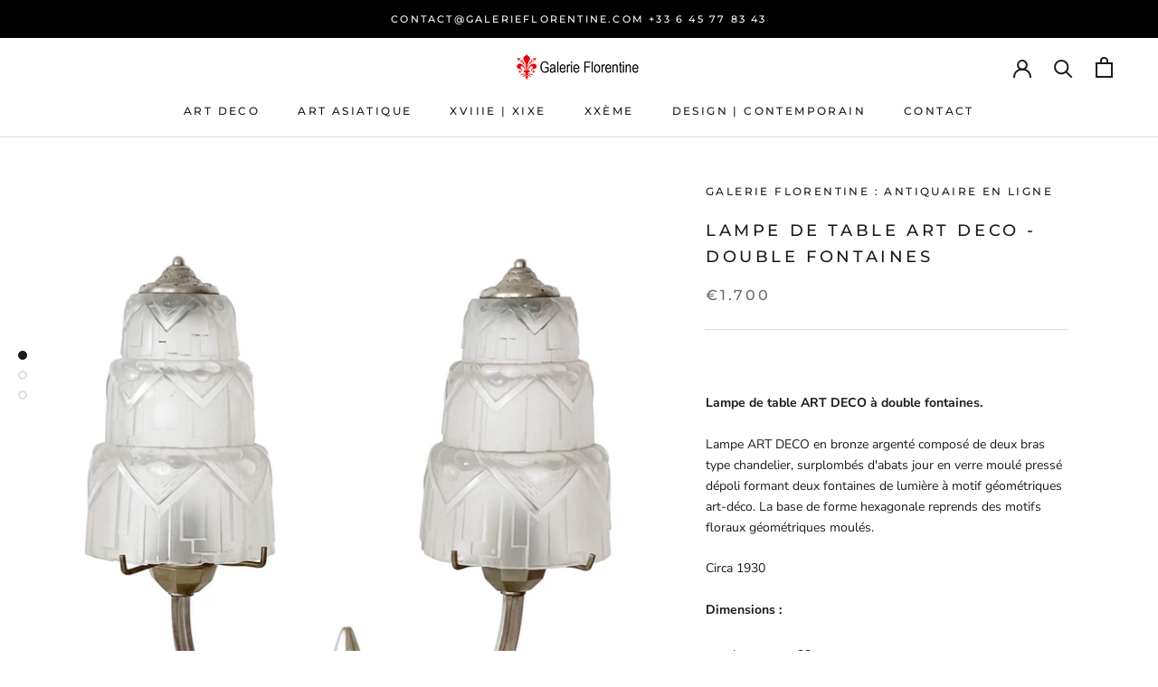

--- FILE ---
content_type: text/javascript
request_url: https://galerieflorentine.com/cdn/shop/t/16/assets/custom.js?v=183944157590872491501643984169
body_size: -623
content:
//# sourceMappingURL=/cdn/shop/t/16/assets/custom.js.map?v=183944157590872491501643984169
